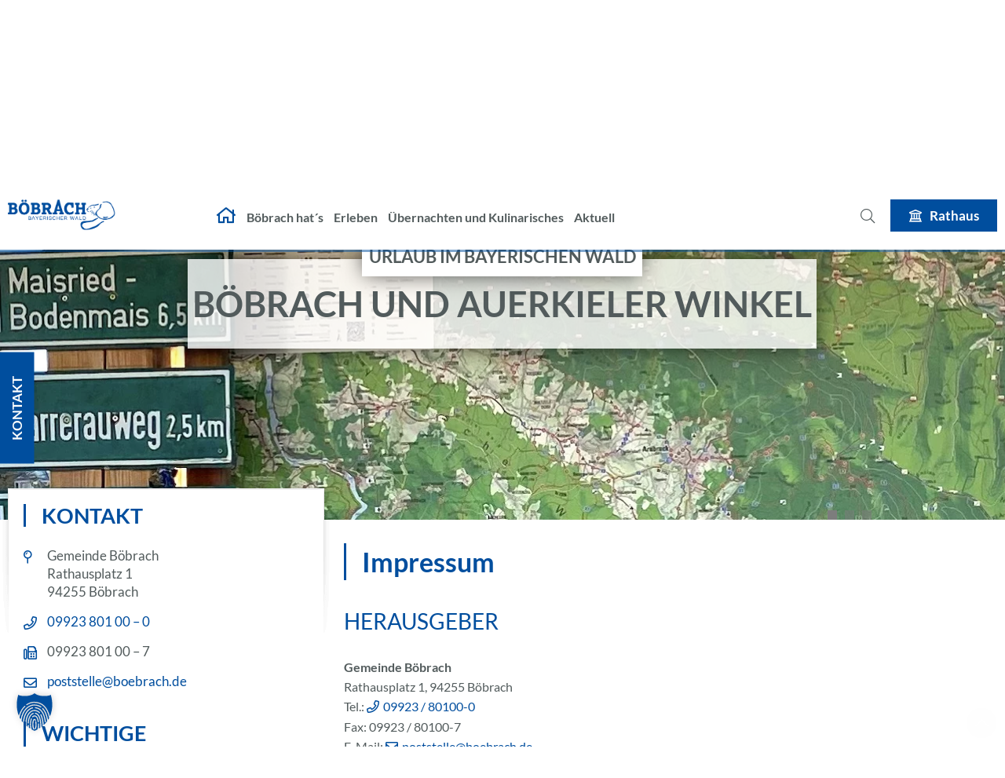

--- FILE ---
content_type: text/html; charset=UTF-8
request_url: https://www.boebrach.de/tourismus/impressum/
body_size: 17135
content:

<!DOCTYPE html>
<!--[if IE 7]>
<html class="ie ie7" lang="de-DE">
<![endif]-->
<!--[if IE 8]>
<html class="ie ie8" lang="de-DE">
<![endif]-->
<!--[if !(IE 7) & !(IE 8)]><!-->
<html lang="de-DE">
<!--<![endif]--><head>
<meta charset="UTF-8" />
<meta name="viewport" content="width=device-width" />
<title>Impressum - Gemeinde Böbrach - Tourismus</title>
<link rel="profile" href="http://gmpg.org/xfn/11" />
<link rel="pingback" href="" />
<!--[if lt IE 9]>
<script src="https://www.boebrach.de/tourismus/wp-content/themes/twentytwelve/js/html5.js" type="text/javascript"></script>
<![endif]-->
<meta name='robots' content='index, follow, max-image-preview:large, max-snippet:-1, max-video-preview:-1' />

	<!-- This site is optimized with the Yoast SEO plugin v26.5 - https://yoast.com/wordpress/plugins/seo/ -->
	<link rel="canonical" href="https://www.boebrach.de/tourismus/impressum/" />
	<meta property="og:locale" content="de_DE" />
	<meta property="og:type" content="article" />
	<meta property="og:title" content="Impressum - Gemeinde Böbrach - Tourismus" />
	<meta property="og:description" content="Herausgeber Gemeinde Böbrach Rathausplatz 1, 94255 Böbrach Tel.: 09923 / 80100-0 Fax: 09923 / 80100-7 E-Mail: poststelle@boebrach.de vertreten durch 1. Bürgermeister Gerd Schönberger Verantwortlich für den Inhalt Gerd Schönberger, 1. Bürgermeister Nutzungsbedingungen Texte, Bilder, Grafiken sowie die Gestaltung dieser Internetseiten können dem Urheberrecht unterliegen.  Nicht urheberrechtlich geschützt sind nach § 5 des Urheberrechtsgesetz (UrhG)   Gesetze, Verordnungen, amtliche Erlasse und Bekanntmachungen sowie Entscheidungen und amtlich verfasste Leitsätze zu Entscheidungen und  andere amtliche Werke, die im amtlichen Interesse zur allgemeinen Kenntnisnahme veröffentlicht worden sind, mit der Einschränkung, dass die Bestimmungen über Änderungsverbot und Quellenangabe in § 62 Abs. 1 bis 3 und § 63 Abs. 1 und 2 UrhG entsprechend anzuwenden sind.  Als Privatperson ..." />
	<meta property="og:url" content="https://www.boebrach.de/tourismus/impressum/" />
	<meta property="og:site_name" content="Gemeinde Böbrach - Tourismus" />
	<meta property="article:modified_time" content="2021-04-07T07:05:33+00:00" />
	<meta property="og:image" content="https://www.boebrach.de/tourismus/wp-content/uploads/sites/2/2021/04/boebrach.jpg" />
	<meta property="og:image:width" content="1200" />
	<meta property="og:image:height" content="628" />
	<meta property="og:image:type" content="image/jpeg" />
	<meta name="twitter:card" content="summary_large_image" />
	<meta name="twitter:label1" content="Geschätzte Lesezeit" />
	<meta name="twitter:data1" content="2 Minuten" />
	<script type="application/ld+json" class="yoast-schema-graph">{"@context":"https://schema.org","@graph":[{"@type":"WebPage","@id":"https://www.boebrach.de/tourismus/impressum/","url":"https://www.boebrach.de/tourismus/impressum/","name":"Impressum - Gemeinde Böbrach - Tourismus","isPartOf":{"@id":"https://www.boebrach.de/tourismus/#website"},"datePublished":"2020-10-01T08:44:31+00:00","dateModified":"2021-04-07T07:05:33+00:00","breadcrumb":{"@id":"https://www.boebrach.de/tourismus/impressum/#breadcrumb"},"inLanguage":"de","potentialAction":[{"@type":"ReadAction","target":["https://www.boebrach.de/tourismus/impressum/"]}]},{"@type":"BreadcrumbList","@id":"https://www.boebrach.de/tourismus/impressum/#breadcrumb","itemListElement":[{"@type":"ListItem","position":1,"name":"Startseite","item":"https://www.boebrach.de/tourismus/"},{"@type":"ListItem","position":2,"name":"Impressum"}]},{"@type":"WebSite","@id":"https://www.boebrach.de/tourismus/#website","url":"https://www.boebrach.de/tourismus/","name":"Gemeinde Böbrach - Tourismus","description":"","potentialAction":[{"@type":"SearchAction","target":{"@type":"EntryPoint","urlTemplate":"https://www.boebrach.de/tourismus/?s={search_term_string}"},"query-input":{"@type":"PropertyValueSpecification","valueRequired":true,"valueName":"search_term_string"}}],"inLanguage":"de"}]}</script>
	<!-- / Yoast SEO plugin. -->


<link href='https://fonts.gstatic.com' crossorigin rel='preconnect' />
<link rel="alternate" type="application/rss+xml" title="Gemeinde Böbrach - Tourismus &raquo; Feed" href="https://www.boebrach.de/tourismus/feed/" />
<link rel="alternate" type="application/rss+xml" title="Gemeinde Böbrach - Tourismus &raquo; Kommentar-Feed" href="https://www.boebrach.de/tourismus/comments/feed/" />
<link rel="alternate" title="oEmbed (JSON)" type="application/json+oembed" href="https://www.boebrach.de/tourismus/wp-json/oembed/1.0/embed?url=https%3A%2F%2Fwww.boebrach.de%2Ftourismus%2Fimpressum%2F&#038;lang=de" />
<link rel="alternate" title="oEmbed (XML)" type="text/xml+oembed" href="https://www.boebrach.de/tourismus/wp-json/oembed/1.0/embed?url=https%3A%2F%2Fwww.boebrach.de%2Ftourismus%2Fimpressum%2F&#038;format=xml&#038;lang=de" />
<style id='wp-img-auto-sizes-contain-inline-css' type='text/css'>
img:is([sizes=auto i],[sizes^="auto," i]){contain-intrinsic-size:3000px 1500px}
/*# sourceURL=wp-img-auto-sizes-contain-inline-css */
</style>
<style id='wp-block-library-inline-css' type='text/css'>
:root{
  --wp-block-synced-color:#7a00df;
  --wp-block-synced-color--rgb:122, 0, 223;
  --wp-bound-block-color:var(--wp-block-synced-color);
  --wp-editor-canvas-background:#ddd;
  --wp-admin-theme-color:#007cba;
  --wp-admin-theme-color--rgb:0, 124, 186;
  --wp-admin-theme-color-darker-10:#006ba1;
  --wp-admin-theme-color-darker-10--rgb:0, 107, 160.5;
  --wp-admin-theme-color-darker-20:#005a87;
  --wp-admin-theme-color-darker-20--rgb:0, 90, 135;
  --wp-admin-border-width-focus:2px;
}
@media (min-resolution:192dpi){
  :root{
    --wp-admin-border-width-focus:1.5px;
  }
}
.wp-element-button{
  cursor:pointer;
}

:root .has-very-light-gray-background-color{
  background-color:#eee;
}
:root .has-very-dark-gray-background-color{
  background-color:#313131;
}
:root .has-very-light-gray-color{
  color:#eee;
}
:root .has-very-dark-gray-color{
  color:#313131;
}
:root .has-vivid-green-cyan-to-vivid-cyan-blue-gradient-background{
  background:linear-gradient(135deg, #00d084, #0693e3);
}
:root .has-purple-crush-gradient-background{
  background:linear-gradient(135deg, #34e2e4, #4721fb 50%, #ab1dfe);
}
:root .has-hazy-dawn-gradient-background{
  background:linear-gradient(135deg, #faaca8, #dad0ec);
}
:root .has-subdued-olive-gradient-background{
  background:linear-gradient(135deg, #fafae1, #67a671);
}
:root .has-atomic-cream-gradient-background{
  background:linear-gradient(135deg, #fdd79a, #004a59);
}
:root .has-nightshade-gradient-background{
  background:linear-gradient(135deg, #330968, #31cdcf);
}
:root .has-midnight-gradient-background{
  background:linear-gradient(135deg, #020381, #2874fc);
}
:root{
  --wp--preset--font-size--normal:16px;
  --wp--preset--font-size--huge:42px;
}

.has-regular-font-size{
  font-size:1em;
}

.has-larger-font-size{
  font-size:2.625em;
}

.has-normal-font-size{
  font-size:var(--wp--preset--font-size--normal);
}

.has-huge-font-size{
  font-size:var(--wp--preset--font-size--huge);
}

.has-text-align-center{
  text-align:center;
}

.has-text-align-left{
  text-align:left;
}

.has-text-align-right{
  text-align:right;
}

.has-fit-text{
  white-space:nowrap !important;
}

#end-resizable-editor-section{
  display:none;
}

.aligncenter{
  clear:both;
}

.items-justified-left{
  justify-content:flex-start;
}

.items-justified-center{
  justify-content:center;
}

.items-justified-right{
  justify-content:flex-end;
}

.items-justified-space-between{
  justify-content:space-between;
}

.screen-reader-text{
  border:0;
  clip-path:inset(50%);
  height:1px;
  margin:-1px;
  overflow:hidden;
  padding:0;
  position:absolute;
  width:1px;
  word-wrap:normal !important;
}

.screen-reader-text:focus{
  background-color:#ddd;
  clip-path:none;
  color:#444;
  display:block;
  font-size:1em;
  height:auto;
  left:5px;
  line-height:normal;
  padding:15px 23px 14px;
  text-decoration:none;
  top:5px;
  width:auto;
  z-index:100000;
}
html :where(.has-border-color){
  border-style:solid;
}

html :where([style*=border-top-color]){
  border-top-style:solid;
}

html :where([style*=border-right-color]){
  border-right-style:solid;
}

html :where([style*=border-bottom-color]){
  border-bottom-style:solid;
}

html :where([style*=border-left-color]){
  border-left-style:solid;
}

html :where([style*=border-width]){
  border-style:solid;
}

html :where([style*=border-top-width]){
  border-top-style:solid;
}

html :where([style*=border-right-width]){
  border-right-style:solid;
}

html :where([style*=border-bottom-width]){
  border-bottom-style:solid;
}

html :where([style*=border-left-width]){
  border-left-style:solid;
}
html :where(img[class*=wp-image-]){
  height:auto;
  max-width:100%;
}
:where(figure){
  margin:0 0 1em;
}

html :where(.is-position-sticky){
  --wp-admin--admin-bar--position-offset:var(--wp-admin--admin-bar--height, 0px);
}

@media screen and (max-width:600px){
  html :where(.is-position-sticky){
    --wp-admin--admin-bar--position-offset:0px;
  }
}

/*# sourceURL=wp-block-library-inline-css */
</style><style id='global-styles-inline-css' type='text/css'>
:root{--wp--preset--aspect-ratio--square: 1;--wp--preset--aspect-ratio--4-3: 4/3;--wp--preset--aspect-ratio--3-4: 3/4;--wp--preset--aspect-ratio--3-2: 3/2;--wp--preset--aspect-ratio--2-3: 2/3;--wp--preset--aspect-ratio--16-9: 16/9;--wp--preset--aspect-ratio--9-16: 9/16;--wp--preset--color--black: #000000;--wp--preset--color--cyan-bluish-gray: #abb8c3;--wp--preset--color--white: #fff;--wp--preset--color--pale-pink: #f78da7;--wp--preset--color--vivid-red: #cf2e2e;--wp--preset--color--luminous-vivid-orange: #ff6900;--wp--preset--color--luminous-vivid-amber: #fcb900;--wp--preset--color--light-green-cyan: #7bdcb5;--wp--preset--color--vivid-green-cyan: #00d084;--wp--preset--color--pale-cyan-blue: #8ed1fc;--wp--preset--color--vivid-cyan-blue: #0693e3;--wp--preset--color--vivid-purple: #9b51e0;--wp--preset--color--blue: #21759b;--wp--preset--color--dark-gray: #444;--wp--preset--color--medium-gray: #9f9f9f;--wp--preset--color--light-gray: #e6e6e6;--wp--preset--gradient--vivid-cyan-blue-to-vivid-purple: linear-gradient(135deg,rgb(6,147,227) 0%,rgb(155,81,224) 100%);--wp--preset--gradient--light-green-cyan-to-vivid-green-cyan: linear-gradient(135deg,rgb(122,220,180) 0%,rgb(0,208,130) 100%);--wp--preset--gradient--luminous-vivid-amber-to-luminous-vivid-orange: linear-gradient(135deg,rgb(252,185,0) 0%,rgb(255,105,0) 100%);--wp--preset--gradient--luminous-vivid-orange-to-vivid-red: linear-gradient(135deg,rgb(255,105,0) 0%,rgb(207,46,46) 100%);--wp--preset--gradient--very-light-gray-to-cyan-bluish-gray: linear-gradient(135deg,rgb(238,238,238) 0%,rgb(169,184,195) 100%);--wp--preset--gradient--cool-to-warm-spectrum: linear-gradient(135deg,rgb(74,234,220) 0%,rgb(151,120,209) 20%,rgb(207,42,186) 40%,rgb(238,44,130) 60%,rgb(251,105,98) 80%,rgb(254,248,76) 100%);--wp--preset--gradient--blush-light-purple: linear-gradient(135deg,rgb(255,206,236) 0%,rgb(152,150,240) 100%);--wp--preset--gradient--blush-bordeaux: linear-gradient(135deg,rgb(254,205,165) 0%,rgb(254,45,45) 50%,rgb(107,0,62) 100%);--wp--preset--gradient--luminous-dusk: linear-gradient(135deg,rgb(255,203,112) 0%,rgb(199,81,192) 50%,rgb(65,88,208) 100%);--wp--preset--gradient--pale-ocean: linear-gradient(135deg,rgb(255,245,203) 0%,rgb(182,227,212) 50%,rgb(51,167,181) 100%);--wp--preset--gradient--electric-grass: linear-gradient(135deg,rgb(202,248,128) 0%,rgb(113,206,126) 100%);--wp--preset--gradient--midnight: linear-gradient(135deg,rgb(2,3,129) 0%,rgb(40,116,252) 100%);--wp--preset--font-size--small: 13px;--wp--preset--font-size--medium: 20px;--wp--preset--font-size--large: 36px;--wp--preset--font-size--x-large: 42px;--wp--preset--spacing--20: 0.44rem;--wp--preset--spacing--30: 0.67rem;--wp--preset--spacing--40: 1rem;--wp--preset--spacing--50: 1.5rem;--wp--preset--spacing--60: 2.25rem;--wp--preset--spacing--70: 3.38rem;--wp--preset--spacing--80: 5.06rem;--wp--preset--shadow--natural: 6px 6px 9px rgba(0, 0, 0, 0.2);--wp--preset--shadow--deep: 12px 12px 50px rgba(0, 0, 0, 0.4);--wp--preset--shadow--sharp: 6px 6px 0px rgba(0, 0, 0, 0.2);--wp--preset--shadow--outlined: 6px 6px 0px -3px rgb(255, 255, 255), 6px 6px rgb(0, 0, 0);--wp--preset--shadow--crisp: 6px 6px 0px rgb(0, 0, 0);}:where(.is-layout-flex){gap: 0.5em;}:where(.is-layout-grid){gap: 0.5em;}body .is-layout-flex{display: flex;}.is-layout-flex{flex-wrap: wrap;align-items: center;}.is-layout-flex > :is(*, div){margin: 0;}body .is-layout-grid{display: grid;}.is-layout-grid > :is(*, div){margin: 0;}:where(.wp-block-columns.is-layout-flex){gap: 2em;}:where(.wp-block-columns.is-layout-grid){gap: 2em;}:where(.wp-block-post-template.is-layout-flex){gap: 1.25em;}:where(.wp-block-post-template.is-layout-grid){gap: 1.25em;}.has-black-color{color: var(--wp--preset--color--black) !important;}.has-cyan-bluish-gray-color{color: var(--wp--preset--color--cyan-bluish-gray) !important;}.has-white-color{color: var(--wp--preset--color--white) !important;}.has-pale-pink-color{color: var(--wp--preset--color--pale-pink) !important;}.has-vivid-red-color{color: var(--wp--preset--color--vivid-red) !important;}.has-luminous-vivid-orange-color{color: var(--wp--preset--color--luminous-vivid-orange) !important;}.has-luminous-vivid-amber-color{color: var(--wp--preset--color--luminous-vivid-amber) !important;}.has-light-green-cyan-color{color: var(--wp--preset--color--light-green-cyan) !important;}.has-vivid-green-cyan-color{color: var(--wp--preset--color--vivid-green-cyan) !important;}.has-pale-cyan-blue-color{color: var(--wp--preset--color--pale-cyan-blue) !important;}.has-vivid-cyan-blue-color{color: var(--wp--preset--color--vivid-cyan-blue) !important;}.has-vivid-purple-color{color: var(--wp--preset--color--vivid-purple) !important;}.has-black-background-color{background-color: var(--wp--preset--color--black) !important;}.has-cyan-bluish-gray-background-color{background-color: var(--wp--preset--color--cyan-bluish-gray) !important;}.has-white-background-color{background-color: var(--wp--preset--color--white) !important;}.has-pale-pink-background-color{background-color: var(--wp--preset--color--pale-pink) !important;}.has-vivid-red-background-color{background-color: var(--wp--preset--color--vivid-red) !important;}.has-luminous-vivid-orange-background-color{background-color: var(--wp--preset--color--luminous-vivid-orange) !important;}.has-luminous-vivid-amber-background-color{background-color: var(--wp--preset--color--luminous-vivid-amber) !important;}.has-light-green-cyan-background-color{background-color: var(--wp--preset--color--light-green-cyan) !important;}.has-vivid-green-cyan-background-color{background-color: var(--wp--preset--color--vivid-green-cyan) !important;}.has-pale-cyan-blue-background-color{background-color: var(--wp--preset--color--pale-cyan-blue) !important;}.has-vivid-cyan-blue-background-color{background-color: var(--wp--preset--color--vivid-cyan-blue) !important;}.has-vivid-purple-background-color{background-color: var(--wp--preset--color--vivid-purple) !important;}.has-black-border-color{border-color: var(--wp--preset--color--black) !important;}.has-cyan-bluish-gray-border-color{border-color: var(--wp--preset--color--cyan-bluish-gray) !important;}.has-white-border-color{border-color: var(--wp--preset--color--white) !important;}.has-pale-pink-border-color{border-color: var(--wp--preset--color--pale-pink) !important;}.has-vivid-red-border-color{border-color: var(--wp--preset--color--vivid-red) !important;}.has-luminous-vivid-orange-border-color{border-color: var(--wp--preset--color--luminous-vivid-orange) !important;}.has-luminous-vivid-amber-border-color{border-color: var(--wp--preset--color--luminous-vivid-amber) !important;}.has-light-green-cyan-border-color{border-color: var(--wp--preset--color--light-green-cyan) !important;}.has-vivid-green-cyan-border-color{border-color: var(--wp--preset--color--vivid-green-cyan) !important;}.has-pale-cyan-blue-border-color{border-color: var(--wp--preset--color--pale-cyan-blue) !important;}.has-vivid-cyan-blue-border-color{border-color: var(--wp--preset--color--vivid-cyan-blue) !important;}.has-vivid-purple-border-color{border-color: var(--wp--preset--color--vivid-purple) !important;}.has-vivid-cyan-blue-to-vivid-purple-gradient-background{background: var(--wp--preset--gradient--vivid-cyan-blue-to-vivid-purple) !important;}.has-light-green-cyan-to-vivid-green-cyan-gradient-background{background: var(--wp--preset--gradient--light-green-cyan-to-vivid-green-cyan) !important;}.has-luminous-vivid-amber-to-luminous-vivid-orange-gradient-background{background: var(--wp--preset--gradient--luminous-vivid-amber-to-luminous-vivid-orange) !important;}.has-luminous-vivid-orange-to-vivid-red-gradient-background{background: var(--wp--preset--gradient--luminous-vivid-orange-to-vivid-red) !important;}.has-very-light-gray-to-cyan-bluish-gray-gradient-background{background: var(--wp--preset--gradient--very-light-gray-to-cyan-bluish-gray) !important;}.has-cool-to-warm-spectrum-gradient-background{background: var(--wp--preset--gradient--cool-to-warm-spectrum) !important;}.has-blush-light-purple-gradient-background{background: var(--wp--preset--gradient--blush-light-purple) !important;}.has-blush-bordeaux-gradient-background{background: var(--wp--preset--gradient--blush-bordeaux) !important;}.has-luminous-dusk-gradient-background{background: var(--wp--preset--gradient--luminous-dusk) !important;}.has-pale-ocean-gradient-background{background: var(--wp--preset--gradient--pale-ocean) !important;}.has-electric-grass-gradient-background{background: var(--wp--preset--gradient--electric-grass) !important;}.has-midnight-gradient-background{background: var(--wp--preset--gradient--midnight) !important;}.has-small-font-size{font-size: var(--wp--preset--font-size--small) !important;}.has-medium-font-size{font-size: var(--wp--preset--font-size--medium) !important;}.has-large-font-size{font-size: var(--wp--preset--font-size--large) !important;}.has-x-large-font-size{font-size: var(--wp--preset--font-size--x-large) !important;}
/*# sourceURL=global-styles-inline-css */
</style>
<style id='core-block-supports-inline-css' type='text/css'>
/**
 * Core styles: block-supports
 */

/*# sourceURL=core-block-supports-inline-css */
</style>

<style id='classic-theme-styles-inline-css' type='text/css'>
/**
 * These rules are needed for backwards compatibility.
 * They should match the button element rules in the base theme.json file.
 */
.wp-block-button__link {
	color: #ffffff;
	background-color: #32373c;
	border-radius: 9999px; /* 100% causes an oval, but any explicit but really high value retains the pill shape. */

	/* This needs a low specificity so it won't override the rules from the button element if defined in theme.json. */
	box-shadow: none;
	text-decoration: none;

	/* The extra 2px are added to size solids the same as the outline versions.*/
	padding: calc(0.667em + 2px) calc(1.333em + 2px);

	font-size: 1.125em;
}

.wp-block-file__button {
	background: #32373c;
	color: #ffffff;
	text-decoration: none;
}

/*# sourceURL=/wp-includes/css/classic-themes.css */
</style>
<link rel='stylesheet' id='dan-product-filter-css' href='https://www.boebrach.de/tourismus/wp-content/plugins/dan-product-filter/Resources/css/dan-product-filter.css?ver=6.9' type='text/css' media='all' />
<link rel='stylesheet' id='ditty-news-ticker-font-css' href='https://www.boebrach.de/tourismus/wp-content/plugins/ditty-news-ticker/legacy/inc/static/libs/fontastic/styles.css?ver=3.1.59' type='text/css' media='all' />
<link rel='stylesheet' id='ditty-news-ticker-css' href='https://www.boebrach.de/tourismus/wp-content/plugins/ditty-news-ticker/legacy/inc/static/css/style.css?ver=3.1.59' type='text/css' media='all' />
<link rel='stylesheet' id='ditty-displays-css' href='https://www.boebrach.de/tourismus/wp-content/plugins/ditty-news-ticker/build/dittyDisplays.css?ver=3.1.59' type='text/css' media='all' />
<link rel='stylesheet' id='alreg_stylesheet_0-css' href='https://www.boebrach.de/tourismus/wp-content/plugins/al-poi/wp/css/css.css?ver=6.9' type='text/css' media='all' />
<link rel='stylesheet' id='alreg_stylesheet_1-css' href='https://www.boebrach.de/tourismus/wp-content/plugins/al-poi/admin/css/css.css?ver=6.9' type='text/css' media='all' />
<link rel='stylesheet' id='rs-plugin-settings-css' href='https://www.boebrach.de/tourismus/wp-content/plugins/revslider/public/assets/css/rs6.css?ver=6.4.6' type='text/css' media='all' />
<style id='rs-plugin-settings-inline-css' type='text/css'>
#rs-demo-id {}
/*# sourceURL=rs-plugin-settings-inline-css */
</style>
<link rel='stylesheet' id='twentytwelve-style-css' href='https://www.boebrach.de/tourismus/wp-content/themes/gemeinde/style.css?ver=20251202' type='text/css' media='all' />
<link rel='stylesheet' id='twentytwelve-block-style-css' href='https://www.boebrach.de/tourismus/wp-content/themes/twentytwelve/css/blocks.css?ver=20251031' type='text/css' media='all' />
<link rel='stylesheet' id='borlabs-cookie-custom-css' href='https://www.boebrach.de/tourismus/wp-content/cache/borlabs-cookie/2/borlabs-cookie-2-de.css?ver=3.3.22-24' type='text/css' media='all' />
<link rel='stylesheet' id='simple-favorites-css' href='https://www.boebrach.de/tourismus/wp-content/plugins/favorites/assets/css/favorites.css?ver=2.3.6' type='text/css' media='all' />
<script type="text/javascript" src="https://www.boebrach.de/tourismus/wp-includes/js/jquery/jquery.js?ver=3.7.1" id="jquery-core-js"></script>
<script type="text/javascript" src="https://www.boebrach.de/tourismus/wp-includes/js/jquery/ui/core.js?ver=1.13.3" id="jquery-ui-core-js"></script>
<script type="text/javascript" id="DanScrollToContent-js-extra">
/* <![CDATA[ */
var DanScrollToContent_phpVars = {"scrollAfterMs":"2000","scrollSpeed":"800","scrollMode":"swing"};
//# sourceURL=DanScrollToContent-js-extra
/* ]]> */
</script>
<script type="text/javascript" src="https://www.boebrach.de/tourismus/wp-content/plugins/DanScrollToContent/Resources/js/dan-scroll-to-content.js?ver=6.9" id="DanScrollToContent-js"></script>
<script type="text/javascript" src="https://www.boebrach.de/tourismus/wp-content/plugins/DanScrollUpButton//Resources/js/dan-scroll-up-button.js?ver=6.9" id="dan-scroll-up-js-js"></script>
<script type="text/javascript" src="https://www.boebrach.de/tourismus/wp-content/plugins/dan-a-z-index/a-to-z-index.js?ver=6.9" id="a-to-z-index-js-js"></script>
<script type="text/javascript" id="dan-product-filter-js-extra">
/* <![CDATA[ */
var phpVars = {"ajaxurl":"https://www.boebrach.de/tourismus/wp-admin/admin-ajax.php","errortext":"W\u00e4hrend des Ladens ist ein Fehler aufgetreten. Versuchen Sie es sp\u00e4ter noch einmal.","openfiltertext":"Filter \u00f6ffnen","closefiltertext":"Filter schlie\u00dfen","filternoresults":"Keine Ergebnisse gefunden.","loadmoreText":"mehr laden...","filter":"","perpage":"15","perpage_select":"15"};
//# sourceURL=dan-product-filter-js-extra
/* ]]> */
</script>
<script type="text/javascript" src="https://www.boebrach.de/tourismus/wp-content/plugins/dan-product-filter/Resources/js/dan-product-filter.js?ver=6.9" id="dan-product-filter-js"></script>
<script type="text/javascript" id="dan_loadmore-js-extra">
/* <![CDATA[ */
var dan_loadmore_params = {"ajaxurl":"https://www.boebrach.de/tourismus/wp-admin/admin-ajax.php","posts":"a:67:{s:4:\"page\";i:0;s:8:\"pagename\";s:9:\"impressum\";s:5:\"error\";s:0:\"\";s:1:\"m\";s:0:\"\";s:1:\"p\";i:0;s:11:\"post_parent\";s:0:\"\";s:7:\"subpost\";s:0:\"\";s:10:\"subpost_id\";s:0:\"\";s:10:\"attachment\";s:0:\"\";s:13:\"attachment_id\";i:0;s:4:\"name\";s:9:\"impressum\";s:7:\"page_id\";i:0;s:6:\"second\";s:0:\"\";s:6:\"minute\";s:0:\"\";s:4:\"hour\";s:0:\"\";s:3:\"day\";i:0;s:8:\"monthnum\";i:0;s:4:\"year\";i:0;s:1:\"w\";i:0;s:13:\"category_name\";s:0:\"\";s:3:\"tag\";s:0:\"\";s:3:\"cat\";s:0:\"\";s:6:\"tag_id\";s:0:\"\";s:6:\"author\";s:0:\"\";s:11:\"author_name\";s:0:\"\";s:4:\"feed\";s:0:\"\";s:2:\"tb\";s:0:\"\";s:5:\"paged\";i:0;s:8:\"meta_key\";s:0:\"\";s:10:\"meta_value\";s:0:\"\";s:7:\"preview\";s:0:\"\";s:1:\"s\";s:0:\"\";s:8:\"sentence\";s:0:\"\";s:5:\"title\";s:0:\"\";s:6:\"fields\";s:3:\"all\";s:10:\"menu_order\";s:0:\"\";s:5:\"embed\";s:0:\"\";s:12:\"category__in\";a:0:{}s:16:\"category__not_in\";a:0:{}s:13:\"category__and\";a:0:{}s:8:\"post__in\";a:0:{}s:12:\"post__not_in\";a:0:{}s:13:\"post_name__in\";a:0:{}s:7:\"tag__in\";a:0:{}s:11:\"tag__not_in\";a:0:{}s:8:\"tag__and\";a:0:{}s:12:\"tag_slug__in\";a:0:{}s:13:\"tag_slug__and\";a:0:{}s:15:\"post_parent__in\";a:0:{}s:19:\"post_parent__not_in\";a:0:{}s:10:\"author__in\";a:0:{}s:14:\"author__not_in\";a:0:{}s:14:\"search_columns\";a:0:{}s:9:\"tax_query\";a:1:{i:0;a:4:{s:8:\"taxonomy\";s:8:\"language\";s:5:\"field\";s:16:\"term_taxonomy_id\";s:5:\"terms\";a:1:{i:0;i:3;}s:8:\"operator\";s:2:\"IN\";}}s:19:\"ignore_sticky_posts\";b:0;s:16:\"suppress_filters\";b:0;s:13:\"cache_results\";b:1;s:22:\"update_post_term_cache\";b:1;s:22:\"update_menu_item_cache\";b:0;s:19:\"lazy_load_term_meta\";b:1;s:22:\"update_post_meta_cache\";b:1;s:9:\"post_type\";s:0:\"\";s:14:\"posts_per_page\";i:99;s:8:\"nopaging\";b:0;s:17:\"comments_per_page\";s:2:\"50\";s:13:\"no_found_rows\";b:0;s:5:\"order\";s:4:\"DESC\";}","current_page":"2","max_page":"0","more_text":"Mehr Eintr\u00e4ge laden","loading_text":"Eintr\u00e4ge werden geladen..."};
//# sourceURL=dan_loadmore-js-extra
/* ]]> */
</script>
<script type="text/javascript" src="https://www.boebrach.de/tourismus/wp-content/plugins/dan_load_more/js/danloadmore.js?ver=6.9" id="dan_loadmore-js"></script>
<script type="text/javascript" src="https://www.boebrach.de/tourismus/wp-content/plugins/al-poi/admin/js/js.js?ver=6.9" id="alreg_script_0-js"></script>
<script type="text/javascript" src="https://www.boebrach.de/tourismus/wp-content/plugins/revslider/public/assets/js/rbtools.min.js?ver=6.4.4" id="tp-tools-js"></script>
<script type="text/javascript" src="https://www.boebrach.de/tourismus/wp-content/plugins/revslider/public/assets/js/rs6.min.js?ver=6.4.6" id="revmin-js"></script>
<script type="text/javascript" src="https://www.boebrach.de/tourismus/wp-content/themes/twentytwelve/js/navigation.js?ver=20250303" id="twentytwelve-navigation-js" defer="defer" data-wp-strategy="defer"></script>
<script data-no-optimize="1" data-no-minify="1" data-cfasync="false" type="text/javascript" src="https://www.boebrach.de/tourismus/wp-content/cache/borlabs-cookie/2/borlabs-cookie-config-de.json.js?ver=3.3.22-35" id="borlabs-cookie-config-js"></script>
<script data-no-optimize="1" data-no-minify="1" data-cfasync="false" type="text/javascript" src="https://www.boebrach.de/tourismus/wp-content/plugins/borlabs-cookie/assets/javascript/borlabs-cookie-prioritize.min.js?ver=3.3.22" id="borlabs-cookie-prioritize-js"></script>
<script type="text/javascript" id="favorites-js-extra">
/* <![CDATA[ */
var favorites_data = {"ajaxurl":"https://www.boebrach.de/tourismus/wp-admin/admin-ajax.php","nonce":"b390482c9f","favorite":"Favorite \u003Ci class=\"sf-icon-star-empty\"\u003E\u003C/i\u003E","favorited":"Favorited \u003Ci class=\"sf-icon-star-full\"\u003E\u003C/i\u003E","includecount":"","indicate_loading":"","loading_text":"Loading","loading_image":"","loading_image_active":"","loading_image_preload":"","cache_enabled":"1","button_options":{"button_type":"custom","custom_colors":false,"box_shadow":false,"include_count":false,"default":{"background_default":false,"border_default":false,"text_default":false,"icon_default":false,"count_default":false},"active":{"background_active":false,"border_active":false,"text_active":false,"icon_active":false,"count_active":false}},"authentication_modal_content":"\u003Cp\u003EPlease login to add favorites.\u003C/p\u003E\u003Cp\u003E\u003Ca href=\"#\" data-favorites-modal-close\u003EDismiss this notice\u003C/a\u003E\u003C/p\u003E","authentication_redirect":"","dev_mode":"","logged_in":"","user_id":"0","authentication_redirect_url":"https://www.boebrach.de/tourismus/wp-login.php?itsec-hb-token=danubiuswpadmin"};
//# sourceURL=favorites-js-extra
/* ]]> */
</script>
<script type="text/javascript" src="https://www.boebrach.de/tourismus/wp-content/plugins/favorites/assets/js/favorites.min.js?ver=2.3.6" id="favorites-js"></script>
<link rel="https://api.w.org/" href="https://www.boebrach.de/tourismus/wp-json/" /><link rel="alternate" title="JSON" type="application/json" href="https://www.boebrach.de/tourismus/wp-json/wp/v2/pages/113" /><link rel="EditURI" type="application/rsd+xml" title="RSD" href="https://www.boebrach.de/tourismus/xmlrpc.php?rsd" />
<link rel='shortlink' href='https://www.boebrach.de/tourismus/?p=113' />
<meta name="generator" content="Powered by Slider Revolution 6.4.6 - responsive, Mobile-Friendly Slider Plugin for WordPress with comfortable drag and drop interface." />
<script type="text/javascript">function setREVStartSize(e){
			//window.requestAnimationFrame(function() {				 
				window.RSIW = window.RSIW===undefined ? window.innerWidth : window.RSIW;	
				window.RSIH = window.RSIH===undefined ? window.innerHeight : window.RSIH;	
				try {								
					var pw = document.getElementById(e.c).parentNode.offsetWidth,
						newh;
					pw = pw===0 || isNaN(pw) ? window.RSIW : pw;
					e.tabw = e.tabw===undefined ? 0 : parseInt(e.tabw);
					e.thumbw = e.thumbw===undefined ? 0 : parseInt(e.thumbw);
					e.tabh = e.tabh===undefined ? 0 : parseInt(e.tabh);
					e.thumbh = e.thumbh===undefined ? 0 : parseInt(e.thumbh);
					e.tabhide = e.tabhide===undefined ? 0 : parseInt(e.tabhide);
					e.thumbhide = e.thumbhide===undefined ? 0 : parseInt(e.thumbhide);
					e.mh = e.mh===undefined || e.mh=="" || e.mh==="auto" ? 0 : parseInt(e.mh,0);		
					if(e.layout==="fullscreen" || e.l==="fullscreen") 						
						newh = Math.max(e.mh,window.RSIH);					
					else{					
						e.gw = Array.isArray(e.gw) ? e.gw : [e.gw];
						for (var i in e.rl) if (e.gw[i]===undefined || e.gw[i]===0) e.gw[i] = e.gw[i-1];					
						e.gh = e.el===undefined || e.el==="" || (Array.isArray(e.el) && e.el.length==0)? e.gh : e.el;
						e.gh = Array.isArray(e.gh) ? e.gh : [e.gh];
						for (var i in e.rl) if (e.gh[i]===undefined || e.gh[i]===0) e.gh[i] = e.gh[i-1];
											
						var nl = new Array(e.rl.length),
							ix = 0,						
							sl;					
						e.tabw = e.tabhide>=pw ? 0 : e.tabw;
						e.thumbw = e.thumbhide>=pw ? 0 : e.thumbw;
						e.tabh = e.tabhide>=pw ? 0 : e.tabh;
						e.thumbh = e.thumbhide>=pw ? 0 : e.thumbh;					
						for (var i in e.rl) nl[i] = e.rl[i]<window.RSIW ? 0 : e.rl[i];
						sl = nl[0];									
						for (var i in nl) if (sl>nl[i] && nl[i]>0) { sl = nl[i]; ix=i;}															
						var m = pw>(e.gw[ix]+e.tabw+e.thumbw) ? 1 : (pw-(e.tabw+e.thumbw)) / (e.gw[ix]);					
						newh =  (e.gh[ix] * m) + (e.tabh + e.thumbh);
					}				
					if(window.rs_init_css===undefined) window.rs_init_css = document.head.appendChild(document.createElement("style"));					
					document.getElementById(e.c).height = newh+"px";
					window.rs_init_css.innerHTML += "#"+e.c+"_wrapper { height: "+newh+"px }";				
				} catch(e){
					console.log("Failure at Presize of Slider:" + e)
				}					   
			//});
		  };</script>

    <!--    Preload Fonts-->
    <link rel="preload" href="https://www.boebrach.de/tourismus/wp-content/themes/gemeinde/fonts/lato/lato-v14-latin-700.woff2" as="font" type="font/woff2" crossorigin>
    <link rel="preload" href="https://www.boebrach.de/tourismus/wp-content/themes/gemeinde/fonts/lato/lato-v14-latin-700italic.woff2" as="font" type="font/woff2" crossorigin>
    <link rel="preload" href="https://www.boebrach.de/tourismus/wp-content/themes/gemeinde/fonts/lato/lato-v14-latin-italic.woff2" as="font" type="font/woff2" crossorigin>
    <link rel="preload" href="https://www.boebrach.de/tourismus/wp-content/themes/gemeinde/fonts/lato/lato-v14-latin-regular.woff2" as="font" type="font/woff2" crossorigin>
    <link rel="preload" href="https://www.boebrach.de/tourismus/wp-content/themes/gemeinde/fonts/fontawesome/webfonts/fa-light-300.woff2" as="font" type="font/woff2" crossorigin>
    <link rel="preload" href="https://www.boebrach.de/tourismus/wp-content/themes/gemeinde/fonts/fontawesome/webfonts/fa-regular-400.woff2" as="font" type="font/woff2" crossorigin>
    <link rel="preload" href="https://www.boebrach.de/tourismus/wp-content/themes/gemeinde/fonts/fontawesome/webfonts/fa-brands-400.woff2" as="font" type="font/woff2" crossorigin>
    <link rel="preload" href="https://www.boebrach.de/tourismus/wp-content/themes/gemeinde/fonts/fontawesome/webfonts/fa-solid-900.woff2" as="font" type="font/woff2" crossorigin>

<link rel="apple-touch-icon" sizes="180x180" href="https://www.boebrach.de/tourismus/wp-content/themes/gemeinde/img/favicon/apple-touch-icon.png">
<link rel="icon" type="image/png" sizes="32x32" href="https://www.boebrach.de/tourismus/wp-content/themes/gemeinde/img/favicon/favicon-32x32.png">
<link rel="icon" type="image/png" sizes="16x16" href="https://www.boebrach.de/tourismus/wp-content/themes/gemeinde/img/favicon/favicon-16x16.png">
<!--<link rel="manifest" href="--><!--/img/favicon/site.webmanifest">-->
<link rel="mask-icon" href="https://www.boebrach.de/tourismus/wp-content/themes/gemeinde/img/favicon/safari-pinned-tab.svg" color="#2d70c3">
<link rel="shortcut icon" href="https://www.boebrach.de/tourismus/wp-content/themes/gemeinde/img/favicon/favicon.ico">
<meta name="msapplication-TileColor" content="#da532c">
<meta name="msapplication-config" content="https://www.boebrach.de/tourismus/wp-content/themes/gemeinde/img/favicon/browserconfig.xml">
<meta name="theme-color" content="#ffffff">
	
<link rel="stylesheet" href="https://www.boebrach.de/tourismus/wp-content/themes/gemeinde/inc/jquery-ui.css">
<link rel="stylesheet" href="https://www.boebrach.de/tourismus/wp-content/themes/gemeinde/fonts/fontawesome/css/fontawesome-all.css">
<!-- LESS -->
<link rel="stylesheet" href="https://www.boebrach.de/tourismus/wp-content/themes/gemeinde/css/stylesheet.css">
<!-- LESS -->

<style>
	#secondary,
	body,
	.site {
		background-color: #ffffff !important;
	}	
</style>	

</head>
<body class="wp-singular page-template-default page page-id-113 wp-embed-responsive wp-theme-twentytwelve wp-child-theme-gemeinde has-slider"><div id="page" class="hfeed site">
	<header id="masthead" class="
									header-2							 
		has-slider site-header" role="banner">
		<div class="header-inner">
			<div class="inner">
				<!-- definiert Logo als h1 auf der Startseite, auf den Unterseiten als span -->
				<span class="site-title">
					<a class="logo" href="https://www.boebrach.de" title="Gemeinde Böbrach &#8211; Tourismus" rel="home">
						<span class="bloginfo">Gemeinde Böbrach &#8211; Tourismus</span>                    						
												<img src='https://www.boebrach.de/tourismus/wp-content/uploads/sites/2/2020/09/logo-gemeinde-boebrach.png' alt='Gemeinde Böbrach &#8211; Tourismus'>												
					</a>
				</span>		
				<div class="main-navigation-wrapper logo-aside">
					<nav id="site-navigation" class="main-navigation" role="navigation">
						<button class="menu-toggle">Menü</button>
						<a class="assistive-text" href="#content" title="Zum Inhalt springen">Zum Inhalt springen</a>
						<div class="menu-hauptmenue-de-container"><ul id="menu-hauptmenue-de" class="nav-menu"><li id="menu-item-204" class="home-item menu-item menu-item-type-custom menu-item-object-custom menu-item-home menu-item-204"><a href="https://www.boebrach.de/tourismus/">Startseite</a></li>
<li id="menu-item-887" class="menu-item menu-item-type-custom menu-item-object-custom menu-item-has-children menu-item-887"><a href="/tourismus/boebrach-hat-s/lage-und-besonderheiten/">Böbrach hat´s</a>
<ul class="sub-menu">
	<li id="menu-item-174" class="menu-item menu-item-type-post_type menu-item-object-page menu-item-174"><a href="https://www.boebrach.de/tourismus/boebrach-hats/lage-und-besonderheiten/">Lage und Besonderheiten</a></li>
	<li id="menu-item-895" class="menu-item menu-item-type-post_type menu-item-object-page menu-item-895"><a href="https://www.boebrach.de/tourismus/ortsplan-boebrach/">Ortsplan Böbrach</a></li>
	<li id="menu-item-173" class="menu-item menu-item-type-post_type menu-item-object-page menu-item-173"><a href="https://www.boebrach.de/tourismus/boebrach-hats/geschichte/">Geschichte</a></li>
</ul>
</li>
<li id="menu-item-888" class="menu-item menu-item-type-custom menu-item-object-custom menu-item-has-children menu-item-888"><a href="/tourismus/bike/">Erleben</a>
<ul class="sub-menu">
	<li id="menu-item-177" class="menu-item menu-item-type-taxonomy menu-item-object-category menu-item-177"><a href="https://www.boebrach.de/tourismus/wandern/">Wandern</a></li>
	<li id="menu-item-175" class="menu-item menu-item-type-taxonomy menu-item-object-category menu-item-175"><a href="https://www.boebrach.de/tourismus/bike/">Biken</a></li>
	<li id="menu-item-1050" class="menu-item menu-item-type-post_type menu-item-object-page menu-item-1050"><a href="https://www.boebrach.de/tourismus/bike-arena-arberland/">Bike Arena Arberland</a></li>
	<li id="menu-item-1114" class="menu-item menu-item-type-post_type menu-item-object-page menu-item-1114"><a href="https://www.boebrach.de/tourismus/oepnv/">ÖPNV</a></li>
	<li id="menu-item-176" class="menu-item menu-item-type-taxonomy menu-item-object-category menu-item-176"><a href="https://www.boebrach.de/tourismus/sommer/">Jahreszeiten</a></li>
	<li id="menu-item-203" class="menu-item menu-item-type-taxonomy menu-item-object-category menu-item-203"><a href="https://www.boebrach.de/tourismus/ausfluege-und-erlebnisse/">Besonderes für die Familie und Gesundheit</a></li>
	<li id="menu-item-184" class="menu-item menu-item-type-post_type menu-item-object-page menu-item-184"><a href="https://www.boebrach.de/tourismus/bike/veranstaltungen/">Veranstaltungen</a></li>
</ul>
</li>
<li id="menu-item-889" class="menu-item menu-item-type-custom menu-item-object-custom menu-item-has-children menu-item-889"><a href="/tourismus/uebernachten-und-kulinarisches-uebernachten/uebernachten/">Übernachten und Kulinarisches</a>
<ul class="sub-menu">
	<li id="menu-item-170" class="menu-item menu-item-type-post_type menu-item-object-page menu-item-170"><a href="https://www.boebrach.de/tourismus/uebernachten-und-kulinarisches-uebernachten/uebernachten/">Übernachten</a></li>
	<li id="menu-item-663" class="menu-item menu-item-type-taxonomy menu-item-object-category menu-item-663"><a href="https://www.boebrach.de/tourismus/bayerische-genuss-kultur/">Bayerisch geniessen</a></li>
</ul>
</li>
<li id="menu-item-133" class="menu-item menu-item-type-custom menu-item-object-custom menu-item-has-children menu-item-133"><a href="/tourismus/aktuell/">Aktuell</a>
<ul class="sub-menu">
	<li id="menu-item-166" class="menu-item menu-item-type-taxonomy menu-item-object-category menu-item-166"><a href="https://www.boebrach.de/tourismus/aktuell/">Aktuelle Informationen</a></li>
	<li id="menu-item-921" class="menu-item menu-item-type-post_type menu-item-object-page menu-item-921"><a href="https://www.boebrach.de/tourismus/links-zu-unseren-partnern/">Links zu unseren Partnern</a></li>
	<li id="menu-item-164" class="menu-item menu-item-type-post_type menu-item-object-page menu-item-164"><a href="https://www.boebrach.de/tourismus/anreise/">Anreise</a></li>
	<li id="menu-item-165" class="menu-item menu-item-type-post_type menu-item-object-page menu-item-165"><a href="https://www.boebrach.de/tourismus/prospekte-und-service/">Prospekte und Service</a></li>
</ul>
</li>
</ul></div>						
						<div class="side-menu">
							<div class="site-change">
										
<!--									<a class="citizen-item" href="--><!--">--><!--</a>					-->
									<a class="citizen-item" href="https://www.boebrach.de">Rathaus</a>
															</div>
							<div class="language-switcher">
								<ul>
									
																																											<li class="lang-item lang-item-3 lang-item-de current-lang lang-item-first"><a lang="de-DE" hreflang="de-DE" href="https://www.boebrach.de/tourismus/impressum/" aria-current="true">DE</a></li>
	<li class="lang-item lang-item-6 lang-item-en no-translation"><a lang="en-GB" hreflang="en-GB" href="https://www.boebrach.de/tourismus/en/home/">EN</a></li>
	<li class="lang-item lang-item-11 lang-item-cs no-translation"><a lang="cs-CZ" hreflang="cs-CZ" href="https://www.boebrach.de/tourismus/cs/domovska-stranka/">CZ</a></li>
													
																			
									
								</ul>
							</div>		
										
							<div class="top--search-wrapper" id="clickme">
								<div class="top--search-click"><i class="fal fa-search"></i></div>
							</div>
						</div>							
						
					</nav><!-- #site-navigation -->
				</div>
			</div>
			<div class="search-overlay-wrapper">
				<div class="search-overlay">
					<div class="search-overlay--form">
						<form method="get" id="searchformtop" class="searchform" action="https://www.boebrach.de/tourismus">
							<div class="clearfix">
								<label class="screen-reader-text" for="s">Suche nach:</label>
								<input type="text" value="" placeholder="Suchbegriff eingeben" name="s" id="s" />
								<input type="submit" id="searchsubmittop" value="suchen" />
							</div>
						</form>
					</div>
				</div>
			</div>	
		</div>
	</header><!-- #masthead -->	
			 <div class="slider clearfix">
							<aside id="rev-slider-widget-2" class="widget widget_revslider"><div class="inner">
			<!-- START StartseitenSlider REVOLUTION SLIDER 6.4.6 --><p class="rs-p-wp-fix"></p>
			<rs-module-wrap id="rev_slider_1_1_wrapper" data-source="gallery" style="background:transparent;padding:0;margin:0px auto;margin-top:0;margin-bottom:0;">
				<rs-module id="rev_slider_1_1" style="" data-version="6.4.6">
					<rs-slides>
						<rs-slide data-key="rs-7" data-title="Slide" data-thumb="//www.boebrach.de/tourismus/wp-content/uploads/sites/2/2020/11/Böbrach-Panaorama-Slider-Wandern-100x50.jpeg" data-anim="ms:600;" data-in="o:0;" data-out="a:false;">
							<img src="//www.boebrach.de/tourismus/wp-content/uploads/sites/2/2020/11/Böbrach-Panaorama-Slider-Wandern.jpeg" alt="Wandertafel" title="Böbrach Panaorama Slider Wandern" width="1920" height="549" class="rev-slidebg tp-rs-img" data-no-retina>
<!--
							--><rs-layer
								id="slider-1-slide-7-layer-1" 
								data-type="text"
								data-color="#525b5c"
								data-rsp_ch="on"
								data-xy="x:c;y:c;"
								data-text="s:45;l:22;fw:700;a:inherit;"
								data-frame_1="sR:10;"
								data-frame_999="o:0;st:w;sR:8690;"
								style="z-index:6;font-family:Lato;"
							>BÖBRACH UND AUERKIELER WINKEL 
							</rs-layer><!--

							--><rs-layer
								id="slider-1-slide-7-layer-2" 
								class="tp-shape tp-shapewrapper"
								data-type="shape"
								data-rsp_ch="on"
								data-xy="x:c;y:c;"
								data-text="fw:700;a:inherit;"
								data-dim="w:801px;h:114px;"
								data-frame_1="sR:10;"
								data-frame_999="o:0;st:w;sR:8690;"
								style="z-index:5;background-color:rgba(255,255,255,0.8);box-shadow:0px 0px 29px -3px rgba(0,0,0,0.75);"
							> 
							</rs-layer><!--

							--><rs-layer
								id="slider-1-slide-7-layer-3" 
								class="tp-shape tp-shapewrapper"
								data-type="shape"
								data-rsp_ch="on"
								data-xy="x:c;y:c;yo:-61px;"
								data-text="fw:700;a:inherit;"
								data-dim="w:357px;h:52;"
								data-frame_1="sR:10;"
								data-frame_999="o:0;st:w;sR:8690;"
								style="z-index:7;background-color:#ffffff;box-shadow:0px 0px 29px -3px rgba(0,0,0,0.75);"
							> 
							</rs-layer><!--

							--><rs-layer
								id="slider-1-slide-7-layer-4" 
								data-type="text"
								data-color="#525b5c"
								data-rsp_ch="on"
								data-xy="x:c;y:204px;"
								data-text="s:22;l:22;fw:900;a:inherit;"
								data-frame_1="sR:10;"
								data-frame_999="o:0;st:w;sR:8690;"
								style="z-index:8;font-family:Lato;"
							>URLAUB IM BAYERISCHEN WALD 
							</rs-layer><!--
-->						</rs-slide>
						<rs-slide data-key="rs-1" data-title="Slide" data-thumb="//www.boebrach.de/tourismus/wp-content/uploads/sites/2/2020/11/Böbrach-Panorama-Slider-MTB-100x50.jpg" data-anim="ms:600;" data-in="o:0;" data-out="a:false;">
							<img src="//www.boebrach.de/tourismus/wp-content/uploads/sites/2/2020/11/Böbrach-Panorama-Slider-MTB.jpg" alt="Mountainbiker" title="Böbrach Panorama Slider MTB" width="1920" height="550" class="rev-slidebg tp-rs-img" data-no-retina>
<!--
							--><rs-layer
								id="slider-1-slide-1-layer-1" 
								data-type="text"
								data-color="#525b5c"
								data-rsp_ch="on"
								data-xy="x:c;y:c;"
								data-text="s:45;l:22;fw:700;a:inherit;"
								data-frame_1="sR:10;"
								data-frame_999="o:0;st:w;sR:8690;"
								style="z-index:6;font-family:Lato;"
							>BÖBRACH UND AUERKIELER WINKEL 
							</rs-layer><!--

							--><rs-layer
								id="slider-1-slide-1-layer-2" 
								class="tp-shape tp-shapewrapper"
								data-type="shape"
								data-rsp_ch="on"
								data-xy="x:c;y:c;"
								data-text="fw:700;a:inherit;"
								data-dim="w:801px;h:114px;"
								data-frame_1="sR:10;"
								data-frame_999="o:0;st:w;sR:8690;"
								style="z-index:5;background-color:rgba(255,255,255,0.8);box-shadow:0px 0px 29px -3px rgba(0,0,0,0.75);"
							> 
							</rs-layer><!--

							--><rs-layer
								id="slider-1-slide-1-layer-3" 
								class="tp-shape tp-shapewrapper"
								data-type="shape"
								data-rsp_ch="on"
								data-xy="x:c;y:c;yo:-61px;"
								data-text="fw:700;a:inherit;"
								data-dim="w:357px;h:52;"
								data-frame_1="sR:10;"
								data-frame_999="o:0;st:w;sR:8690;"
								style="z-index:7;background-color:#ffffff;box-shadow:0px 0px 29px -3px rgba(0,0,0,0.75);"
							> 
							</rs-layer><!--

							--><rs-layer
								id="slider-1-slide-1-layer-4" 
								data-type="text"
								data-color="#525b5c"
								data-rsp_ch="on"
								data-xy="x:c;y:204px;"
								data-text="s:22;l:22;fw:900;a:inherit;"
								data-frame_1="sR:10;"
								data-frame_999="o:0;st:w;sR:8690;"
								style="z-index:8;font-family:Lato;"
							>URLAUB IM BAYERISCHEN WALD 
							</rs-layer><!--
-->						</rs-slide>
						<rs-slide data-key="rs-8" data-title="Slide" data-thumb="//www.boebrach.de/tourismus/wp-content/uploads/sites/2/2020/11/Arbergipfel-LM-Kopie-100x50.jpg" data-anim="ms:600;" data-in="o:0;" data-out="a:false;">
							<img src="//www.boebrach.de/tourismus/wp-content/uploads/sites/2/2020/11/Arbergipfel-LM-Kopie.jpg" alt="Wanderer auf Arbergipfel" title="Arbergipfel LM Kopie" width="1920" height="550" class="rev-slidebg tp-rs-img" data-no-retina>
<!--
							--><rs-layer
								id="slider-1-slide-8-layer-1" 
								data-type="text"
								data-color="#525b5c"
								data-rsp_ch="on"
								data-xy="x:c;y:c;"
								data-text="s:45;l:22;fw:700;a:inherit;"
								data-frame_1="sR:10;"
								data-frame_999="o:0;st:w;sR:8690;"
								style="z-index:6;font-family:Lato;"
							>BÖBRACH UND AUERKIELER WINKEL 
							</rs-layer><!--

							--><rs-layer
								id="slider-1-slide-8-layer-2" 
								class="tp-shape tp-shapewrapper"
								data-type="shape"
								data-rsp_ch="on"
								data-xy="x:c;y:c;"
								data-text="fw:700;a:inherit;"
								data-dim="w:801px;h:114px;"
								data-frame_1="sR:10;"
								data-frame_999="o:0;st:w;sR:8690;"
								style="z-index:5;background-color:rgba(255,255,255,0.8);box-shadow:0px 0px 29px -3px rgba(0,0,0,0.75);"
							> 
							</rs-layer><!--

							--><rs-layer
								id="slider-1-slide-8-layer-3" 
								class="tp-shape tp-shapewrapper"
								data-type="shape"
								data-rsp_ch="on"
								data-xy="x:c;y:c;yo:-61px;"
								data-text="fw:700;a:inherit;"
								data-dim="w:357px;h:52;"
								data-frame_1="sR:10;"
								data-frame_999="o:0;st:w;sR:8690;"
								style="z-index:7;background-color:#ffffff;box-shadow:0px 0px 29px -3px rgba(0,0,0,0.75);"
							> 
							</rs-layer><!--

							--><rs-layer
								id="slider-1-slide-8-layer-4" 
								data-type="text"
								data-color="#525b5c"
								data-rsp_ch="on"
								data-xy="x:c;y:204px;"
								data-text="s:22;l:22;fw:900;a:inherit;"
								data-frame_1="sR:10;"
								data-frame_999="o:0;st:w;sR:8690;"
								style="z-index:8;font-family:Lato;"
							>URLAUB IM BAYERISCHEN WALD 
							</rs-layer><!--
-->						</rs-slide>
					</rs-slides>
					<rs-static-layers><!--
					--></rs-static-layers>
				</rs-module>
				<script type="text/javascript">
					setREVStartSize({c: 'rev_slider_1_1',rl:[1240,1024,778,480],el:[550],gw:[1240],gh:[550],type:'standard',justify:'',layout:'fullwidth',mh:"0"});
					var	revapi1,
						tpj;
					function revinit_revslider11() {
					jQuery(function() {
						tpj = jQuery;
						revapi1 = tpj("#rev_slider_1_1");
						if(revapi1==undefined || revapi1.revolution == undefined){
							revslider_showDoubleJqueryError("rev_slider_1_1");
						}else{
							revapi1.revolution({
								DPR:"dpr",
								sliderLayout:"fullwidth",
								visibilityLevels:"1240,1024,778,480",
								gridwidth:1240,
								gridheight:550,
								perspective:600,
								perspectiveType:"local",
								editorheight:"550,768,960,720",
								responsiveLevels:"1240,1024,778,480",
								progressBar:{disableProgressBar:true},
								navigation: {
									keyboardNavigation:true,
									mouseScrollNavigation:false,
									wheelCallDelay:1000,
									onHoverStop:false,
									touch: {
										touchenabled:true
									},
									bullets: {
										enable:true,
										tmp:"",
										style:"custom",
										hide_onmobile:true,
										hide_under:768,
										h_align:"right",
										h_offset:170,
										v_offset:0,
										space:10
									}
								},
								fallbacks: {
									allowHTML5AutoPlayOnAndroid:true
								},
							});
						}
						
					});
					} // End of RevInitScript
				var once_revslider11 = false;
				if (document.readyState === "loading") {document.addEventListener('readystatechange',function() { if((document.readyState === "interactive" || document.readyState === "complete") && !once_revslider11 ) { once_revslider11 = true; revinit_revslider11();}});} else {once_revslider11 = true; revinit_revslider11();}
				</script>
				<script>
					var htmlDivCss = unescape(".custom.tp-bullets%20%7B%0A%7D%0A.custom.tp-bullets%3Abefore%20%7B%0A%09content%3A%27%20%27%3B%0A%09position%3Aabsolute%3B%0A%09width%3A100%25%3B%0A%09height%3A100%25%3B%0A%09background%3Atransparent%3B%0A%09padding%3A10px%3B%0A%09margin-left%3A-10px%3Bmargin-top%3A-10px%3B%0A%09box-sizing%3Acontent-box%3B%0A%7D%0A.custom%20.tp-bullet%20%7B%0A%09width%3A12px%3B%0A%09height%3A12px%3B%0A%09position%3Aabsolute%3B%0A%09background%3A%23aaa%3B%0A%20%20%20%20background%3Argba%28125%2C125%2C125%2C0.5%29%3B%0A%09cursor%3A%20pointer%3B%0A%09box-sizing%3Acontent-box%3B%0A%7D%0A.custom%20.tp-bullet%3Ahover%2C%0A.custom%20.tp-bullet.selected%20%7B%0A%09background%3Argb%28125%2C125%2C125%29%3B%0A%7D%0A.custom%20.tp-bullet-image%20%7B%0A%7D%0A.custom%20.tp-bullet-title%20%7B%0A%7D%0A%0A");
					var htmlDiv = document.getElementById('rs-plugin-settings-inline-css');
					if(htmlDiv) {
						htmlDiv.innerHTML = htmlDiv.innerHTML + htmlDivCss;
					}else{
						var htmlDiv = document.createElement('div');
						htmlDiv.innerHTML = '<style>' + htmlDivCss + '</style>';
						document.getElementsByTagName('head')[0].appendChild(htmlDiv.childNodes[0]);
					}
				</script>
				<script>
					var htmlDivCss = unescape("%0A%0A%0A%0A%0A");
					var htmlDiv = document.getElementById('rs-plugin-settings-inline-css');
					if(htmlDiv) {
						htmlDiv.innerHTML = htmlDiv.innerHTML + htmlDivCss;
					}else{
						var htmlDiv = document.createElement('div');
						htmlDiv.innerHTML = '<style>' + htmlDivCss + '</style>';
						document.getElementsByTagName('head')[0].appendChild(htmlDiv.childNodes[0]);
					}
				</script>
			</rs-module-wrap>
			<!-- END REVOLUTION SLIDER -->
</div></aside> 
					</div>
		<div id="main" class="wrapper">
<div class="inner clearfix">
	<div id="primary" class="site-content">
		<div id="content" role="main">
			
<!--			-->
			
							
	<article id="post-113" class="post-113 page type-page status-publish hentry">
		<header class="entry-header">
									<h1 class="entry-title">Impressum</h1>
					</header>

		<div class="entry-content">
			<h2>Herausgeber</h2>
<p><strong>Gemeinde Böbrach</strong><br />
Rathausplatz 1, 94255 Böbrach<br />
Tel.: <a href="tel:+499923801000">09923 / 80100-0</a><br />
Fax: 09923 / 80100-7<br />
E-Mail: <a href="&#x6d;&#97;&#x69;&#x6c;&#116;&#x6f;&#58;p&#x6f;&#115;t&#x73;&#116;e&#x6c;&#108;e&#x40;&#98;&#x6f;&#x65;&#98;&#x72;&#x61;&#99;&#x68;&#46;d&#x65;">&#112;&#x6f;&#115;&#x74;s&#x74;e&#108;&#x6c;&#101;&#x40;b&#x6f;e&#98;&#x72;&#97;&#x63;h&#x2e;d&#101;</a><br />
vertreten durch 1. Bürgermeister Gerd Schönberger<br />
Verantwortlich für den Inhalt<br />
<span style="font-size: 1rem;">Gerd Schönberger, 1. Bürgermeister</span></p>
<h2>Nutzungsbedingungen</h2>
<p>Texte, Bilder, Grafiken sowie die Gestaltung dieser Internetseiten können dem Urheberrecht unterliegen.</p>
<p>Nicht urheberrechtlich geschützt sind nach § 5 des Urheberrechtsgesetz (UrhG)</p>
<ul>
<li>Gesetze, Verordnungen, amtliche Erlasse und Bekanntmachungen sowie Entscheidungen und amtlich verfasste Leitsätze zu Entscheidungen und</li>
<li>andere amtliche Werke, die im amtlichen Interesse zur allgemeinen Kenntnisnahme veröffentlicht worden sind, mit der Einschränkung, dass die Bestimmungen über Änderungsverbot und Quellenangabe in § 62 Abs. 1 bis 3 und § 63 Abs. 1 und 2 UrhG entsprechend anzuwenden sind.</li>
</ul>
<p>Als Privatperson dürfen Sie urheberrechtlich geschütztes Material zum privaten und sonstigen eigenen Gebrauch im Rahmen des § 53 UrhG verwenden. Eine Vervielfältigung oder Verwendung urheberrechtlich geschützten Materials dieser Seiten oder Teilen davon in anderen elektronischen oder gedruckten Publikationen und deren Veröffentlichung ist nur mit unserer Einwilligung gestattet. Diese Einwilligung erteilen auf Anfrage die für den Inhalt Verantwortlichen. Der Nachdruck und die Auswertung von Pressemitteilungen und Reden sind mit Quellenangabe allgemein gestattet.</p>
<p>Weiterhin können Texte, Bilder, Grafiken und sonstige Dateien ganz oder teilweise dem Urheberrecht Dritter unterliegen. Auch über das Bestehen möglicher Rechte Dritter geben Ihnen die für den Inhalt Verantwortlichen nähere Auskünfte.</p>
<h2>Haftungsausschluss</h2>
<p>Alle auf dieser Internetseite bereitgestellten Informationen haben wir nach bestem Wissen und Gewissen erarbeitet und geprüft. Eine Gewähr für die jederzeitige Aktualität, Richtigkeit, Vollständigkeit und Verfügbarkeit der bereit gestellten Informationen können wir allerdings nicht übernehmen. Ein Vertragsverhältnis mit den Nutzern des Internetangebots kommt nicht zustande.</p>
<p>Wir haften nicht für Schäden, die durch die Nutzung dieses Internetangebots entstehen. Dieser Haftungsausschluss gilt nicht, soweit die Vorschriften des § 839 BGB (Haftung bei Amtspflichtverletzung) einschlägig sind. Für etwaige Schäden, die beim Aufrufen oder Herunterladen von Daten durch Schadsoftware oder der Installation oder Nutzung von Software verursacht werden, übernehmen wir keine Haftung.</p>
<p>Falls im Einzelfall erforderlich: Der Haftungsausschluss gilt nicht für Informationen, die in den Anwendungsbereich der Europäischen Dienstleistungsrichtlinie (Richtlinie 2006/123/EG – DLRL) fallen. Für diese Informationen wird die Richtigkeit und Aktualität gewährleistet.</p>
<h2>Links</h2>
<p>Von unseren eigenen Inhalten sind Querverweise („Links“) auf die Webseiten anderer Anbieter zu unterscheiden. Durch diese Links ermöglichen wir lediglich den Zugang zur Nutzung fremder Inhalte nach § 8 Telemediengesetz. Bei der erstmaligen Verknüpfung mit diesen Internetangeboten haben wir diese fremden Inhalte daraufhin überprüft, ob durch sie eine mögliche zivilrechtliche oder strafrechtliche Verantwortlichkeit ausgelöst wird. Wir können diese fremden Inhalte aber nicht ständig auf Veränderungen überprüfen und daher auch keine Verantwortung dafür übernehmen. Für illegale, fehlerhafte oder unvollständige Inhalte und insbesondere für Schäden, die aus der Nutzung oder Nichtnutzung von Informationen Dritter entstehen, haftet allein der jeweilige Anbieter der Seite.</p>
<h2>Technische Realisierung</h2>
<p><a href="https://www.danubius.de/" target="_blank" rel="noopener noreferrer">danubius GmbH | Online Agentur</a></p>
						
				
            				
		</div><!-- .entry-content -->
		<footer class="entry-meta">
					</footer><!-- .entry-meta -->
	</article><!-- #post -->
			
			
		</div><!-- #content -->
	</div><!-- #primary -->


			<div id="secondary" class="widget-area" role="complementary">
			<aside id="wysiwyg_widgets_widget-2" class="widget widget_wysiwyg_widgets_widget"><div><!-- Widget by WYSIWYG Widgets v2.3.10 - https://wordpress.org/plugins/wysiwyg-widgets/ --><h2 class="widget-title">Kontakt</h2><div class="contact--icon contact--adress "><i class="far fa-map-pin"></i>Gemeinde Böbrach<br />
Rathausplatz 1<br />
94255 Böbrach</div>
<div class="contact--icon contact--tel "><i class="far fa-phone"></i><a href="tel:+499923801000">09923 801 00 &#8211; 0</a></div>
<div class="contact--icon contact--fax "><i class="far fa-fax"></i>09923 801 00 &#8211; 7</div>
<div class="contact--icon contact--mail "><i class="far fa-envelope"></i><a href="&#x6d;&#97;i&#x6c;&#x74;&#111;:&#x70;&#x6f;&#115;t&#x73;&#x74;&#101;l&#x6c;&#x65;&#64;b&#x6f;&#101;&#98;r&#x61;&#99;h&#x2e;&#x64;&#101;">&#112;&#x6f;&#115;&#x74;&#115;&#x74;&#101;&#x6c;l&#x65;&#64;&#x62;o&#x65;b&#114;&#x61;&#99;&#x68;&#46;&#x64;&#101;</a></div>
<!-- / WYSIWYG Widgets --></div></aside><aside id="wysiwyg_widgets_widget-3" class="widget widget_wysiwyg_widgets_widget"><div><!-- Widget by WYSIWYG Widgets v2.3.10 - https://wordpress.org/plugins/wysiwyg-widgets/ --><h2 class="widget-title">Wichtige Informationen</h2>			<!-- Begin: Arrow Listing -->
	<div class="acf-listing acf-element">
						
					
							<ul>
									<li>
																<a href="https://www.boebrach.de/tourismus/wandern/" target="_blank">Wandern in unberührter Natur</a>
										</li>
									<li>
																<a href="https://www.boebrach.de/tourismus/bike/" target="_blank">Biken - wo es Spass macht</a>
										</li>
									<li>
																<a href="https://www.boebrach.de/tourismus/ausfluege-und-erlebnisse/" target="_blank">Besonderes - für die ganze Familie</a>
										</li>
									<li>
																<a href="https://www.boebrach.de/tourismus/uebernachten-und-kulinarisches/uebernachten/" target="_blank">Übernachten - in Böbrach und Auerkieler Winkel</a>
										</li>
									<li>
																<a href="https://www.boebrach.de/tourismus/bayerische-genuss-kultur/" target="_blank">Geniessen - auf bayerisch</a>
										</li>
									<li>
																<a href="https://www.boebrach.de/tourismus/erleben/veranstaltungen/" target="_blank">Veranstaltungen - in Böbrach und Auerkieler Winkel</a>
										</li>
									<li>
																<a href="https://www.wetteronline.de/wetter/boebrach" target="_blank">Wetter</a>
										</li>
									<li>
																<a href="https://www.boebrach.de/tourismus/anreise/" target="_blank">Anreise</a>
										</li>
								</ul>
							</div>
<!-- End: Arrow Listing --> 


<!-- Begin: Arrow Listing mit Content -->
<!-- End: Quicklinks -->	<!-- / WYSIWYG Widgets --></div></aside><aside id="text-2" class="widget widget_text"><div><h2 class="widget-title">Webcam</h2>			<div class="textwidget"><p><img decoding="async" class="previewImage" title="Webcam Livebild Böebrach" src="/webcam/current.jpg" alt="Webcam Livebild Böebrach" /></p>
</div>
		</div></aside><aside id="text-3" class="widget widget_text"><div><h2 class="widget-title">Wetter</h2>			<div class="textwidget"><p> <div class="brlbs-cmpnt-container brlbs-cmpnt-content-blocker brlbs-cmpnt-with-individual-styles" data-borlabs-cookie-content-blocker-id="wetteronline" data-borlabs-cookie-content="PGlmcmFtZSBsb2FkaW5nPSJsYXp5IiBzdHlsZT0iYm9yZGVyOiAxcHggc29saWQ7IGJvcmRlci1jb2xvcjogdHJhbnNwYXJlbnQ7IiBzcmM9Imh0dHBzOi8vYXBpLndldHRlcm9ubGluZS5kZS93ZXR0ZXJ3aWRnZXQ/[base64]"><div class="brlbs-cmpnt-cb-preset-b"> <div class="brlbs-cmpnt-cb-thumbnail" style="background-image: url('')"></div> <div class="brlbs-cmpnt-cb-main"> <div class="brlbs-cmpnt-cb-content"> <p class="brlbs-cmpnt-cb-description">Sie sehen gerade einen Platzhalterinhalt von <strong>WetterOnline</strong>. Um auf den eigentlichen Inhalt zuzugreifen, klicken Sie auf den Button unten. Bitte beachten Sie, dass dabei Daten an Drittanbieter weitergegeben werden.</p> <a class="brlbs-cmpnt-cb-provider-toggle" href="#" data-borlabs-cookie-show-provider-information role="button">Weitere Informationen</a> </div> <div class="brlbs-cmpnt-cb-buttons"> <a class="brlbs-cmpnt-cb-btn" href="#" data-borlabs-cookie-unblock role="button">Inhalt entsperren</a> <a class="brlbs-cmpnt-cb-btn" href="#" data-borlabs-cookie-accept-service role="button" style="display: inherit">Erforderlichen Service akzeptieren und Inhalte entsperren</a> </div> </div> </div></div></p>
</div>
		</div></aside>		</div><!-- #secondary -->
	</div>
	
	</div><!-- #main .wrapper -->

	
							<div class="fixed">	
				<div class="fixed-container">
					<div class="fixed-button">
						<span>Kontakt</span>
					</div>
					<div class="fixed-content">
						<div class="contact--icon contact--adress "><i class="far fa-map-pin"></i>Gemeinde Böbrach<br />
Rathausplatz 1<br />
94255 Böbrach</div>
<div class="contact--icon contact--tel "><i class="far fa-phone"></i><a href="tel:+499923801000">09923 801 00 &#8211; 0</a></div>
<div class="contact--icon contact--fax "><i class="far fa-fax"></i>09923 801 00 &#8211; 7</div>
<div class="contact--icon contact--mail "><i class="far fa-envelope"></i><a href="&#x6d;&#97;&#x69;&#x6c;&#116;&#x6f;&#58;p&#x6f;&#115;t&#x73;&#116;e&#x6c;&#108;e&#x40;&#98;&#x6f;&#x65;&#98;&#x72;&#x61;&#99;&#x68;&#46;d&#x65;">&#x70;&#111;&#x73;&#116;s&#x74;&#101;l&#x6c;&#101;&#x40;&#x62;o&#x65;&#98;r&#x61;&#99;&#x68;&#x2e;d&#x65;</a></div>
					</div>
				</div>
			</div>
			  

							
																	<div class="footer-contact">
						<div class="footer-contact--backgroundimage" style="background-image: url(https://www.boebrach.de/tourismus/wp-content/uploads/sites/2/2020/11/Böbrach-Panorama-Slider.jpeg);"></div>						<div class="inner">
							<div class="footer-contact--logo"></div>
							<div class="footer-contact--content">
								<div class="flex">
																			<div class="footer-contact--item footer-contact--adress">
											<div class="footer-contact--item--inner"><div><div><strong>Gemeinde Böbrach</strong><br />
Rathausplatz 1<br />
94255 Böbrach</div></div></div>
										</div>
															
																			<div class="footer-contact--item footer-contact--phone">
											<div class="footer-contact--item--inner">												
																								<a href="tel:+499923801000"></a>
													
												<div>09923 801 00 - 0</div></div>
										</div>
									
																			<div class="footer-contact--item footer-contact--fax">
											<div class="footer-contact--item--inner"><div>09923 801 00 - 7</div></div>
										</div>
									
																			<div class="footer-contact--item footer-contact--mail">
											<div class="footer-contact--item--inner"><a href="mailto:&#112;&#x6f;&#115;&#x74;&#115;&#x74;&#101;&#x6c;&#108;&#x65;&#64;&#x62;&#111;&#x65;&#98;&#x72;&#97;&#x63;&#104;&#x2e;&#100;&#x65;"></a><div>&#112;&#x6f;&#115;&#x74;&#115;&#x74;&#101;&#x6c;&#108;&#x65;&#64;&#x62;&#111;&#x65;&#98;&#x72;&#97;&#x63;&#104;&#x2e;&#100;&#x65;</div></div>
										</div>
									
								</div>
							</div>
						</div>
					</div>
										

  

    <div  class="topButton dan-scroll-up-button" data-trigger="200" style=" display: none; cursor: pointer;">Up</div> 

	<footer id="colophon" role="contentinfo">
		
							
									<div class="site-info flex inner footer-2">
	<div class="footer-left">
		<img src="https://www.boebrach.de/tourismus/wp-content/themes/gemeinde/img/gemeinde-boebrach-logo-weiss.png" alt="Gemeinde Logo">
	</div>
	<div class="social-menu">
			</div>
	<div class="footer-right">
		<div class="footer-menu">
			<div class="footer-menue"><ul id="menu-footer-menue-de" class="menu"><li id="menu-item-116" class="menu-item menu-item-type-post_type menu-item-object-page menu-item-116"><a href="https://www.boebrach.de/tourismus/datenschutz/">Datenschutz</a></li>
<li id="menu-item-115" class="menu-item menu-item-type-post_type menu-item-object-page current-menu-item page_item page-item-113 current_page_item menu-item-115"><a href="https://www.boebrach.de/tourismus/impressum/" aria-current="page">Impressum</a></li>
</ul></div>		</div>
		<div class="copyright">
			<p>© Gemeinde Böbrach</p>
		</div>
	</div>
</div><!-- .site-info -->		
						
							
	</footer><!-- #colophon -->
</div><!-- #page -->
<script type="speculationrules">
{"prefetch":[{"source":"document","where":{"and":[{"href_matches":"/tourismus/*"},{"not":{"href_matches":["/tourismus/wp-*.php","/tourismus/wp-admin/*","/tourismus/wp-content/uploads/sites/2/*","/tourismus/wp-content/*","/tourismus/wp-content/plugins/*","/tourismus/wp-content/themes/gemeinde/*","/tourismus/wp-content/themes/twentytwelve/*","/tourismus/*\\?(.+)"]}},{"not":{"selector_matches":"a[rel~=\"nofollow\"]"}},{"not":{"selector_matches":".no-prefetch, .no-prefetch a"}}]},"eagerness":"conservative"}]}
</script>
<script type="module" src="https://www.boebrach.de/tourismus/wp-content/plugins/borlabs-cookie/assets/javascript/borlabs-cookie.min.js?ver=3.3.22" id="borlabs-cookie-core-js-module" data-cfasync="false" data-no-minify="1" data-no-optimize="1"></script>
<!--googleoff: all--><div data-nosnippet data-borlabs-cookie-consent-required='true' id='BorlabsCookieBox'></div><div id='BorlabsCookieWidget' class='brlbs-cmpnt-container'></div><!--googleon: all-->		<script type="text/javascript">
		if(typeof revslider_showDoubleJqueryError === "undefined") {
			function revslider_showDoubleJqueryError(sliderID) {
				var err = "<div class='rs_error_message_box'>";
				err += "<div class='rs_error_message_oops'>Oops...</div>";
				err += "<div class='rs_error_message_content'>";
				err += "You have some jquery.js library include that comes after the Slider Revolution files js inclusion.<br>";
				err += "To fix this, you can:<br>&nbsp;&nbsp;&nbsp; 1. Set 'Module General Options' -> 'Advanced' -> 'jQuery & OutPut Filters' -> 'Put JS to Body' to on";
				err += "<br>&nbsp;&nbsp;&nbsp; 2. Find the double jQuery.js inclusion and remove it";
				err += "</div>";
			err += "</div>";
				var slider = document.getElementById(sliderID); slider.innerHTML = err; slider.style.display = "block";
			}
		}
		</script>
<script type="text/javascript" src="https://www.boebrach.de/tourismus/wp-content/plugins/ditty-news-ticker/legacy/inc/static/js/swiped-events.min.js?ver=1.1.4" id="swiped-events-js"></script>
<script type="text/javascript" src="https://www.boebrach.de/tourismus/wp-includes/js/imagesloaded.min.js?ver=5.0.0" id="imagesloaded-js"></script>
<script type="text/javascript" src="https://www.boebrach.de/tourismus/wp-includes/js/jquery/ui/effect.js?ver=1.13.3" id="jquery-effects-core-js"></script>
<script type="text/javascript" id="ditty-news-ticker-js-extra">
/* <![CDATA[ */
var mtphr_dnt_vars = {"is_rtl":""};
//# sourceURL=ditty-news-ticker-js-extra
/* ]]> */
</script>
<script type="text/javascript" src="https://www.boebrach.de/tourismus/wp-content/plugins/ditty-news-ticker/legacy/inc/static/js/ditty-news-ticker.js?ver=3.1.59" id="ditty-news-ticker-js"></script>
<script type="text/javascript" id="pll_cookie_script-js-after">
/* <![CDATA[ */
(function() {
				var expirationDate = new Date();
				expirationDate.setTime( expirationDate.getTime() + 31536000 * 1000 );
				document.cookie = "pll_language=de; expires=" + expirationDate.toUTCString() + "; path=/; secure; SameSite=Lax";
			}());

//# sourceURL=pll_cookie_script-js-after
/* ]]> */
</script>
<script src="https://www.boebrach.de/tourismus/wp-content/themes/gemeinde/inc/jquery-ui.js"></script>
<!-- !!! datepicker files umbenannt !!! -->
<script src="https://www.boebrach.de/tourismus/wp-content/themes/gemeinde/inc/datepicker-de_DE.js"></script>
<script async src="https://www.boebrach.de/tourismus/wp-content/themes/gemeinde/js/custom.js"></script>
<script async src="https://www.boebrach.de/tourismus/wp-content/themes/gemeinde/js/navigation.js"></script>
<script async src="https://www.boebrach.de/tourismus/wp-content/themes/gemeinde/js/equal-height.js"></script>
<!--<script async src="--><!--/js/hyphenator/hyphenate_loader.js"></script>-->
<script async src="https://www.boebrach.de/tourismus/wp-content/themes/gemeinde/inc/iframeResizer.js"></script>
</body>
</html>

--- FILE ---
content_type: text/css; charset=utf-8
request_url: https://www.boebrach.de/tourismus/wp-content/plugins/al-poi/admin/css/css.css?ver=6.9
body_size: 550
content:

.al_poi_form_invalid_msg {
    color: red;
}

.al_poi_form_valid_msg{
    color: green;
}

/* ***************************************************************************** */

.al-poi-examples-wrap {
    /*display: flex;*/
    border: solid 0px #FF0000;
}

.al-poi-example-wrap {
    /*flex: 1 1 50%;*/
    width: 48%;
    height: 400px;
    border: solid 0px #00FF00;
    overflow: hidden;
    display: inline-block;
}

.al-poi-example-wrap-inner {
    border: solid 2px #999999;
    padding: 20px;
    width: 90%;
    height: 270px;
    overflow-y: scroll;
}

/* ***************************************************************************** */

.alpoi-action-btns>li>button {
    border: solid 2px #0085BA;
    display: inline-block;
    padding: 10px;
    color: #FFFFFF;
    background-color: #0085BA;
    border-radius: 5px;
    width: 150px;
    text-align: center;
    cursor: pointer;
}

/*
.alpoi-action-btns>li>button{
    background: #0085ba;
    border-color: #0073aa #006799 #006799;
    box-shadow: 0 1px 0 #006799;
    color: #fff;
    text-decoration: none;
    text-shadow: 0 -1px 1px #006799, 1px 0 1px #006799, 0 1px 1px #006799, -1px 0 1px #006799;
}
*/

.alpoi-disabled {
    opacity: .6 !important;
}

/* ***************************************************************************** */
#al-poi-man-upd-msg {
    display: block;
    vertical-align: central;
}

.al-poi-upd-spinner {
    width: 16px;
    padding: 0 10px 0 0;
    margin-top: -5px;
}

/* ***************************************************************************** */


/*
We set the element we are applying our loading mask to relative
*/
.loading-mask {
    position: absolute;
    z-index: 99999999999999 !important;

    top: 0;
    right: 0;
    bottom: 0;
    left: 0;

    background-color: rgba(0, 0, 0, 0.25);
}

@keyframes spin {
    from {
        transform: rotate(0deg);
    }
    to {
        transform: rotate(359deg);
    }
}

.loading-mask::after {
    content: "";
    position: absolute;
    border-width: 3px;
    border-style: solid;
    border-color: transparent rgb(255, 255, 255) rgb(255, 255, 255);
    border-radius: 50%;
    width: 24px;
    height: 24px;
    top: calc(50% - 12px);
    left: calc(50% - 12px);
    animation: 2s linear 0s normal none infinite running spin;
    filter: drop-shadow(0 0 2 rgba(0, 0, 0, 0.33));
}


.alpoi-search-marker {
    background-color: #e6db55 !important;
}

.alpoi-teaser-img {
    max-width: 100%;
}

--- FILE ---
content_type: text/javascript; charset=utf-8
request_url: https://www.boebrach.de/tourismus/wp-content/plugins/DanScrollToContent/Resources/js/dan-scroll-to-content.js?ver=6.9
body_size: -20
content:
(function ($) {

    $(document).ready(function () {

        setTimeout(function () {

            const slider = $('div.slider.clearfix');
            if (slider.length) {

                let addit = 0;
                if ($(this).width() < 990) {
                    addit = $('#masthead').height();
                } else {
                    addit = -60;
                }

                $('html, body').animate({
                    scrollTop: slider.height() + parseInt($('body').css('padding-top').replace('px', '')) + addit
                }, parseInt(DanScrollToContent_phpVars.scrollSpeed), DanScrollToContent_phpVars.scrollMode);
            }

        }, parseInt(DanScrollToContent_phpVars.scrollAfterMs));
    });

}(jQuery));

--- FILE ---
content_type: text/javascript; charset=utf-8
request_url: https://www.boebrach.de/tourismus/wp-content/themes/gemeinde/js/navigation.js
body_size: 1236
content:
/* global screenReaderText */
/**
 * Theme functions file.
 *
 * Contains handlers for navigation and widget area.
 */

( function($) {
	'use strict';

	var screenReaderText = {"expand":"Untermen\u00fc anzeigen","collapse":"Untermen\u00fc verbergen"};
	var masthead, menuToggle, siteNavigation, socialNavigation, siteHeaderMenu;

	function initMainNavigation( container ) {

		// Add dropdown toggle that displays child menu items.
		var dropdownToggle = $( '<button />', {
			'class': 'dropdown-toggle',
			'aria-expanded': false
		} ).append( $( '<span />', {
			'class': 'screen-reader-text',
			text: screenReaderText.expand
		} ) );

		container.find( '.menu-item-has-children > a' ).after( dropdownToggle );

		// Toggle buttons and submenu items with active children menu items.
		container.find( '.current-menu-ancestor > button' ).addClass( 'toggled-on' );
		container.find( '.current-menu-ancestor > .sub-menu' ).addClass( 'toggled-on' );

		// Add menu items with submenus to aria-haspopup="true".
		container.find( '.menu-item-has-children' ).attr( 'aria-haspopup', 'true' );

		container.find( '.dropdown-toggle' ).click( function( e ) {
			var _this            = $( this ),
				screenReaderSpan = _this.find( '.screen-reader-text' );

			e.preventDefault();
			_this.toggleClass( 'toggled-on' );
			_this.next( '.children, .sub-menu' ).toggleClass( 'toggled-on' );

			// jscs:disable
			_this.attr( 'aria-expanded', _this.attr( 'aria-expanded' ) === 'false' ? 'true' : 'false' );
			// jscs:enable
			screenReaderSpan.text( screenReaderSpan.text() === screenReaderText.expand ? screenReaderText.collapse : screenReaderText.expand );
		} );
		
		window.addEventListener('resize', function () {
			if ($(window).width() >= 1200) {
				$('.toggled-on').removeClass('toggled-on');
			}
		}, false);
	}
	initMainNavigation( $( '.main-navigation' ) );

	masthead         = $( '#masthead' );
	menuToggle       = masthead.find( '#menu-toggle' );
	siteHeaderMenu   = masthead.find( '#site-header-menu' );
	siteNavigation   = masthead.find( '#site-navigation' );
	socialNavigation = masthead.find( '#social-navigation' );

	// Enable menuToggle.
	( function() {

		// Return early if menuToggle is missing.
		if ( ! menuToggle.length ) {
			return;
		}

		// Add an initial values for the attribute.
		menuToggle.add( siteNavigation ).add( socialNavigation ).attr( 'aria-expanded', 'false' );

		menuToggle.on( 'click.twentytwelve', function() {
			$( this ).add( siteHeaderMenu ).toggleClass( 'toggled-on' );

			// jscs:disable
			$( this ).add( siteNavigation ).add( socialNavigation ).attr( 'aria-expanded', $( this ).add( siteNavigation ).add( socialNavigation ).attr( 'aria-expanded' ) === 'false' ? 'true' : 'false' );
			// jscs:enable
		} );
	} )();

	// Fix sub-menus for touch devices and better focus for hidden submenu items for accessibility.
	( function() {
		if ( ! siteNavigation.length || ! siteNavigation.children().length ) {
			return;
		}

		// Toggle `focus` class to allow submenu access on tablets.
		function toggleFocusClassTouchScreen() {
			if ( window.innerWidth >= 1200 ) {
				$( document.body ).on( 'touchstart.twentytwelve', function( e ) {
					if ( ! $( e.target ).closest( '.main-navigation li' ).length ) {
						$( '.main-navigation li' ).removeClass( 'focus' );
					}
				} );
				siteNavigation.find( '.menu-item-has-children > a' ).on( 'touchstart.twentytwelve', function( e ) {
					var el = $( this ).parent( 'li' );

					if ( ! el.hasClass( 'focus' ) ) {
						e.preventDefault();
						el.toggleClass( 'focus' );
						el.siblings( '.focus' ).removeClass( 'focus' );
					}
				} );
			} else {
				siteNavigation.find( '.menu-item-has-children > a' ).unbind( 'touchstart.twentytwelve' );
			}
		}

		if ( 'ontouchstart' in window ) {
			$( window ).on( 'resize.twentytwelve', toggleFocusClassTouchScreen );
			toggleFocusClassTouchScreen();
		}

		siteNavigation.find( 'a' ).on( 'focus.twentytwelve blur.twentytwelve', function() {
			$( this ).parents( '.menu-item' ).toggleClass( 'focus' );
		} );
	} )();

	// Add the default ARIA attributes for the menu toggle and the navigations.
	function onResizeARIA() {
		if ( window.innerWidth < 1200 ) {
			if ( menuToggle.hasClass( 'toggled-on' ) ) {
				menuToggle.attr( 'aria-expanded', 'true' );
			} else {
				menuToggle.attr( 'aria-expanded', 'false' );
			}

			if ( siteHeaderMenu.hasClass( 'toggled-on' ) ) {
				siteNavigation.attr( 'aria-expanded', 'true' );
				socialNavigation.attr( 'aria-expanded', 'true' );
			} else {
				siteNavigation.attr( 'aria-expanded', 'false' );
				socialNavigation.attr( 'aria-expanded', 'false' );
			}

			menuToggle.attr( 'aria-controls', 'site-navigation social-navigation' );
		} else {
			menuToggle.removeAttr( 'aria-expanded' );
			siteNavigation.removeAttr( 'aria-expanded' );
			socialNavigation.removeAttr( 'aria-expanded' );
			menuToggle.removeAttr( 'aria-controls' );
		}
	}	
		
	$('.main-navigation').find('a').off('focus.twentytwelve blur.twentytwelve');
	if ('ontouchstart' in window) {
		$('body').off('touchstart.twentytwelve', '.menu-item-has-children > a, .page_item_has_children > a');
	}
	
	
	
	$( '.main-navigation' ).find( 'a' ).on( 'focus.twentytwelve blur.twentytwelve', function() {
		if (window.innerWidth >= 1200) {
			$( this ).parents( '.menu-item, .page_item' ).toggleClass( 'focus' );
		}
	} );

	if ( 'ontouchstart' in window ) {
		$('body').on( 'touchstart.twentytwelve',  '.menu-item-has-children > a, .page_item_has_children > a', function( e ) {
			if (window.innerWidth >= 1200) {
				var el = $( this ).parent( 'li' );
		
				if ( ! el.hasClass( 'focus' ) ) {
					e.preventDefault();
					el.toggleClass( 'focus' );
					el.siblings( '.focus').removeClass( 'focus' );
				}
			}
		});
	}
} )( jQuery );


--- FILE ---
content_type: text/javascript; charset=utf-8
request_url: https://www.boebrach.de/tourismus/wp-content/plugins/al-poi/admin/js/js.js?ver=6.9
body_size: 866
content:
jQuery(document).ready(function ($) {
    "use strict";

    $('body').append('<div id="al-poi-loading-mask"></div>');

    window.al_poi_delay = (function(){
        var timer = 0;
        return function(callback, ms){
            clearTimeout (timer);
            timer = setTimeout(callback, ms);
        };
    })();

    window.al_poi_showWaiting = function(){
        $('#al-poi-loading-mask').addClass('loading-mask');
    }

    window.al_poi_hideWaiting = function(){
        $('#al-poi-loading-mask').removeClass('loading-mask');
    }

    window.al_poi_copy2Clipboard = function(sel){

    }

    window.al_poi_updateData = function (type){
        var upd_msg = '<img src="/wp-content/plugins/al-poi/img/spinner-loading.gif" class="al-poi-upd-spinner">Bitte haben Sie einen Augenblick geduld - Update wird durchgeführt';
        $('#al-poi-man-upd-msg').html(upd_msg);
        var el = $('#alpoi_upd_' + type);
        el.attr('disabled', true);
        el.addClass('alpoi-disabled');

        if(location.pathname.split('/')[1] != "wp-content")
        {
            var uri = "/"+location.pathname.split('/')[1] + "/wp-content/plugins/al-poi/cron.php?action=" + type;
        }
        else
        {
            var uri = "/wp-content/plugins/al-poi/cron.php?action=" + type;
        }

        $.ajax({
            type: "GET",
            url: uri,
            dataType: "json",
            success: function(resp){
                var msg = "Update erfolgreich";
                el.attr('disabled', false);
                el.removeClass('alpoi-disabled');
                $('#al-poi-man-upd-msg').html(msg);
            },
            error: function(resp){
                var msg = "Es ist ein Fehler aufgetreten, bitte überprüfen Sie Ihren API-Schlüssel oder versuchen Sie es zu einem späteren Zeitpunkt erneut.";
                el.attr('disabled', false);
                el.removeClass('alpoi-disabled');
                $('#al-poi-man-upd-msg').html(msg);
            }
        });
    }

    $('#alpoi_upd_categories').on('click', function(){
        al_poi_updateData('categories');
    });
    $('#alpoi_upd_allpois').on('click', function(){
        al_poi_updateData('allpois');
    });
    $('#alpoi_upd_mypois').on('click', function(){
        al_poi_updateData('mypois');
    });
    $('#alpoi_upd_key').on('click', function(){
        al_poi_updateData('key');
    });
    $('#alpoi_upd_languages').on('click', function(){
        al_poi_updateData('lang');
    });
    $('#alpoi_upd_all').on('click', function(){
        al_poi_updateData('all');
    });
    window.al_poi_checkKey = function (){
        var key = $('#al_poi_apikey').val();
        var msg_invalid = 'Ungültiger Schlüssel';

        if(key.length >= 32){
            al_poi_showWaiting();

            $.ajax({
                type: "GET",
                url: "/wp-content/plugins/al-poi/src/alpoiproxy.php?action=apikey&apikey=" + key,
                dataType: "json",
                success: function(resp){
                    var info = JSON.parse(resp['response-data'])
                    var vd = new Date(info.validto);
                    var visi_date = 'Gültig bis: ' + vd.getDate() + '.' + (vd.getMonth()+1) + '.' + vd.getFullYear() + ' ' + vd.getHours() + ':' + vd.getMinutes() + ':' + vd.getSeconds() + ' Uhr';
                    var el = $('#al_poi_apikey_msg');
                    el.html(visi_date);
                    el.removeClass('al_poi_form_invalid_msg');
                    el.addClass('al_poi_form_valid_msg');
                    al_poi_hideWaiting();
                },
                error: function(resp){
                    var el = $('#al_poi_apikey_msg');
                    el.html(msg_invalid);
                    el.removeClass('al_poi_form_valid_msg');
                    el.addClass('al_poi_form_invalid_msg');
                    al_poi_hideWaiting();
                }
            });
        }else{
            var el = $('#al_poi_apikey_msg');
            el.html(msg_invalid);
            el.removeClass('al_poi_form_valid_msg');
            el.addClass('al_poi_form_invalid_msg');
            al_poi_hideWaiting()
        }
    }

    $('#al_poi_apikey').on('keyup', function(){
        al_poi_delay(function(){
            al_poi_checkKey();
        }, 1000 );
    });

    $('#al_poi_apikey').trigger('keyup');

});

--- FILE ---
content_type: text/javascript; charset=utf-8
request_url: https://www.boebrach.de/tourismus/wp-content/plugins/dan_load_more/js/danloadmore.js?ver=6.9
body_size: 124
content:
// Loadmore
jQuery(function($){

    $('.dan_load_more').text(dan_loadmore_params.more_text);

    $('.dan_load_more').click($.proxy(function(){
        var btn = $(this),
            data = {
                action: 'loadmore',
                paged: dan_loadmore_params.current_page,
                params: dan_loadmore_params.posts
            };

        if(btn.attr('data-issearch') === 'true'){
            data.isSearch = 1;
        }

        $.ajax({
            url: dan_loadmore_params.ajaxurl,
            data: data,
            type: 'POST',
            beforeSend: $.proxy(function(data) {
                btn.text(dan_loadmore_params.loading_text); // change the button text, you can also add a preloader image
            }),
            success: $.proxy(function(data) {
                if(data){
                    btn.text(dan_loadmore_params.more_text);
                    $(btn[0].parentElement.previousElementSibling).append(data);
                    if (dan_loadmore_params.current_page == dan_loadmore_params.max_page) {
                        btn.remove();
                    }
                    dan_loadmore_params.current_page++
                }else{
                    btn.remove();
                }
            })
        });
    }));

});
